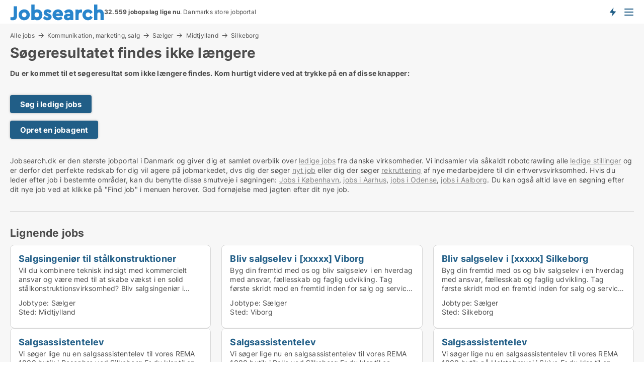

--- FILE ---
content_type: text/html; charset=utf-8
request_url: https://www.jobsearch.dk/saelger/silkeborg/4609630?campid=focuskommunikationsjobs
body_size: 12184
content:
<!doctype html>
<html lang="da" prefix="og:http://ogp.me/ns#">
<head>
    
<meta charset="UTF-8" />

    <title>Søgeresultatet 4609630 findes ikke: sælger i </title>
        <meta name="description" content="Søgeresultatet med ID: 4609630 findes ikke. Tryk på en af disse knapper for at komme videre..." />
        <meta property="fb:app_id" content="342128066407532" />
        <meta property="og:type" content="website" />
        <meta property="og:image:alt" content="/images/noimage/Cache/JobSearch_750.webp" />
        <meta property="og:image:width" content="750" />
        <meta property="og:image:height" content="500" />
        <meta property="og:url" content="https://www.jobsearch.dk/saelger/silkeborg/4609630" />
        <meta property="og:title" content="Søgeresultatet 4609630 findes ikke: sælger i " />
        <meta property="og:description" content="Søgeresultatet med ID: 4609630 findes ikke. Tryk på en af disse knapper for at komme videre..." />
<meta name="robots" content="noarchive"> <meta name="robots" content="noindex,follow" />

<link rel="canonical" href="https://www.jobsearch.dk/saelger/silkeborg/4609630" />

    <meta name="viewport" content="width=device-width, initial-scale=1, maximum-scale=1" />
    <link rel="shortcut icon" href="/images/favicons/favicon-j.svg" type="image/svg+xml" />

    <link rel="stylesheet" type="text/css" href="/css/Fonts.css?v=qdyVyXTPGujr1_Zx6mSCH3rhyJE" />


<link rel="stylesheet" href="/bundles/css/styles.css?v=qKJjXk04v07h5hX_tZ-82ZTYtTQ" />
<link rel="stylesheet" href="/bundles/css/ie.css?v=arvbbbJlr3nYUy4yERXZvdZs-2M" />

    <link rel="stylesheet" type="text/css" href="/css/Print.css?v=bYdEREpUZoZiSfaoFUgZUwvL20s" media="print" />
<script>
    window.dataLayer = window.dataLayer || [];
    function gtag() { dataLayer.push(arguments); }
    gtag('consent', 'default', {
        'ad_user_data': 'denied',
        'ad_personalization': 'denied',
        'ad_storage': 'denied',
        'analytics_storage': 'denied'
    });
    gtag('js', new Date());
    gtag('config', 'G-ZJSMH0ZFNQ');
</script>


</head>
<body class="new-popup-layout">
    
    

<header id="header">
    <section>
<a href="https://www.jobsearch.dk/" class="logo">
                    <img alt="Ledige jobs. Se alle de ledige stillinger og søg job på Jobsearch.dk" title="Ledige jobs. Se alle de ledige stillinger og søg job på Jobsearch.dk" src="/media/5n3g3dpd/jobsearch.svg"  />
                    
                </a>            <div class="post-logo">
                    <ul class="info" id="presentation_info" data-separator="." data-animate="false">
                        <li><span class="show-desktop"><a href="javascript:ModalPopup.Show({ url: '/Custom/EstimatedJobs/Index?totalAds=32.559&estimatedAds=48.838',  css: 'content-popup scrolled', showClose: true });" style="text-decoration:underline;">Estimeret</a> <strong><span>48.838</span></strong> jobs i <a href="/jobsoegemaskiner" style="text-decoration:underline;"><strong><span>32.559</span></strong> jobopslag</a> lige nu på <strong>Danmarks største jobportal</strong></span><span class="show-mobile"><b>32.559 jobopslag lige nu</b>. Danmarks store jobportal</span></li>
                    </ul>


            </div>
            <div class="logo-btns">
                <a id="special_product_button" class="special-product-button" onclick="ShowPreAuthPopup('HeaderSpecialButton', 'Popup_FrequencyUserCreation', '', false, '', '');">Få besked om nye jobs der udbydes!</a>

                <div class="notification-buttons show-mobile">
                    
<a data-action="user-notifications" data-api="UserNotificationPopup" data-type="Default" class="notification-counter" style="display:none;"
   data-text="Nye jobs" data-empty-text="Jobs der passer til din agent">
    <label data-action="label"></label>
    <span class="counter" data-action="counter"></span>
</a>

<a data-action="user-notifications" data-api="DialogueNotification" data-type="Dialogues" class="notification-counter" style="display:none;"
   data-text="Beskeder" data-empty-text="Beskeder">
    <label data-action="label"></label>
    <span class="counter" data-action="counter"></span>
</a>                </div>


                    <a class="show-menu-button" onclick="ToggleMenu();"></a>
            </div>
        <div id="slide_nav" class="mobile-navi"></div>
    </section>
        <nav>
                <div  data-single-line="">
                    <aside>
<span><a class="show-desktop regular with-nested" href="https://www.jobsearch.dk/about">Om Jobsearch.dk </a><ul class="nested-links"><li><a class="regular" href="https://www.jobsearch.dk/kontakt">Kontakt os</a></li><li><a class="regular" href="https://www.jobsearch.dk/her-kommer-jobsene-fra">Her kommer alle jobs fra</a></li><li><a class="regular" href="https://www.jobsearch.dk/betalingsbruger-fordele-som-jobsoeger">Betalingsbruger fordele</a></li><li><a class="regular" href="https://www.jobsearch.dk/find-fejl-og-faa-beloenning">Belønning for fejl</a></li><li><a class="regular" href="https://www.jobsearch.dk/facebook-communities">Facebook communities</a></li><li><a class="regular" href="https://www.jobsearch.dk/jobsearch-linkedin">Linkedin communities</a></li></ul></span><span><a class="bold with-nested" onmouseover="this.prevFontColor=this.style.color;this.style.color='#f5870b'" onmouseout="this.style.color=this.prevFontColor" href="/job">Find job</a><ul class="nested-links two-col"><li><a class="regular" href="https://www.jobsearch.dk/job/laege">Lægejob</a></li><li><a class="regular" href="https://www.jobsearch.dk/job/transport">Chauffør job</a></li><li><a class="regular" href="https://www.jobsearch.dk/job/elev">Elevplads</a></li><li><a class="regular" href="https://www.jobsearch.dk/job/freelance">Freelance jobs</a></li><li><a class="regular" href="https://www.jobsearch.dk/job/kundeservicemedarbejder">Kundeservice job</a></li><li><a class="regular" href="https://www.jobsearch.dk/job/laerer">Lærerjobs</a></li><li><a class="regular" href="https://www.jobsearch.dk/job/kontorassistent">Piccoline job</a></li><li><a class="regular" href="https://www.jobsearch.dk/job/paedagog">Pædagog job</a></li><li><a class="regular" href="https://www.jobsearch.dk/job/paedagogmedhjaelper">Pædagogmedhjælper job</a></li><li><a class="regular" href="https://www.jobsearch.dk/job/receptionist">Receptionist job</a></li><li><a class="regular" href="https://www.jobsearch.dk/job/rengoeringsassistent">Rengørings job</a></li><li><a class="regular" href="https://www.jobsearch.dk/job/undervisning">Skolejobs</a></li><li><a class="regular" href="https://www.jobsearch.dk/job/socialraadgiver">Socialrådgiver job</a></li><li><a class="regular" href="https://www.jobsearch.dk/job/sundhed-og-forskning">Sundhedsjob</a></li><li><a class="regular" href="https://www.jobsearch.dk/job/sygeplejerske">Sygeplejerske job</a></li><li><a class="regular" href="https://www.jobsearch.dk/job/ufaglaert">Ufaglært job</a></li><li><a class="regular" href="https://www.jobsearch.dk/job/ufaglaert">Ufaglærte jobs</a></li><li><a class="regular" href="https://www.jobsearch.dk/job/vikar">Vikar job</a></li><li><a class="regular" href="https://www.jobsearch.dk/job/undervisning">Gymnasiejob</a></li><li><a class="regular" href="https://www.jobsearch.dk/fleksjob">Fleksjob</a></li></ul></span><a class="bold" onmouseover="this.prevFontColor=this.style.color;this.style.color='#f5870b'" onmouseout="this.style.color=this.prevFontColor" href="https://www.jobsearch.dk/rekruttering">Find medarbejder</a><a class="show-desktop regular" onmouseover="this.prevFontColor=this.style.color;this.style.color='#f5870b'" onmouseout="this.style.color=this.prevFontColor" href="https://www.jobsearch.dk/rekrutteringsbureauer">Find rekrutteringsbureau</a><span><a class="regular with-nested" onmouseover="this.prevFontColor=this.style.color;this.style.color='#f5870b'" onmouseout="this.style.color=this.prevFontColor" href="https://www.jobsearch.dk/viden-om">Viden om</a><ul class="nested-links"><li><a class="regular" href="https://www.jobsearch.dk/job-spoergsmaal-svar">Spørgsmål og svar om jobs</a></li><li><a class="regular" href="https://www.jobsearch.dk/blogs">Blog</a></li><li><a class="regular" href="https://www.jobsearch.dk/nyheder">Nyheder</a></li><li><a class="regular" href="https://www.jobsearch.dk/jobleksikon">Jobleksikon</a></li></ul></span><span><a class="show-desktop regular with-nested" onmouseover="this.prevFontColor=this.style.color;this.style.color='#f5870b'" onmouseout="this.style.color=this.prevFontColor" href="https://www.jobsearch.dk/jobstatistik">Data om job-markedet</a><ul class="nested-links"><li><a class="regular" href="https://www.jobsearch.dk/jobstatistik/jobsoegemaskiner">Danske job-søgemaskiner</a></li><li><a class="regular" href="https://www.jobsearch.dk/jobstatistik/jobstatistik">Jobstatistik: Jobannoncer i Danmark</a></li><li><a class="regular" href="https://www.jobsearch.dk/jobstatistik/indhold-i-jobannoncer">Data: Indhold i jobannoncer</a></li><li><a class="regular" href="https://www.jobsearch.dk/jobstatistik/antal-jobannoncer-i-den-offentlige-versus-den-private-sektor">Statistik: Offentlige vs private jobs</a></li><li><a class="regular" href="https://www.jobsearch.dk/jobstatistik/udvikling-i-jobopslag-i-forskellige-brancher">Jobstatistik: Brancher</a></li><li><a class="regular" href="https://www.jobsearch.dk/jobstatistik/nye-jobannoncer-per-uge">Jobstatistik: Ugentlig trend</a></li><li><a class="regular" href="https://www.jobsearch.dk/jobstatistik/udvikling-i-antal-jobannoncer-hos-danske-virksomheder">Jobstatistik: Ledige stillinger hos danske virksomheder</a></li><li><a class="regular" href="https://www.jobsearch.dk/jobstatistik/antal-nye-annoncer-per-jobtype-per-uge">Jobstatistik: Nye annoncer per jobtype (ugentlig)</a></li><li><a class="regular" href="https://www.jobsearch.dk/jobstatistik/antal-nye-annoncer-per-jobtype-per-dag">Jobstatistik: Nye annoncer per jobtype (daglig)</a></li><li><a class="regular" href="https://www.jobsearch.dk/jobstatistik/nye-annoncer-hos-virksomhederne-per-uge">Jobstatistik: Antal nye jobs hos danske virksomheder (ugentlig)</a></li><li><a class="regular" href="https://www.jobsearch.dk/faa-din-egen-jobsektion">Få din egen jobsektion</a></li></ul></span>                        
                    </aside>
                    <aside>
<a class="show-desktop regular" onmouseover="this.prevFontColor=this.style.color;this.style.color='#f5870b'" onmouseout="this.style.color=this.prevFontColor" href="https://www.jobsearch.dk/opretbruger">Opret</a><a class="show-mobile bold" onmouseover="this.prevFontColor=this.style.color;this.style.color='#f5870b'" onmouseout="this.style.color=this.prevFontColor" href="https://www.jobsearch.dk/opretbruger">Sign up</a><a class="button orange regular plus" href="https://www.jobsearch.dk/opret-jobannonce">Opret jobannonce</a>                                <a class="login show-desktop" href="javascript:ShowLoginPopup()">Log ind</a>
                    </aside>
                </div>
        </nav>
    
</header>


    <main id="layout" class=" ad-details">
        <div id="container">
            <div id="mainContent">
                
<div class="breadcrumb head" id="simple_bread_crumb"><a href="/job" onclick="ClearSearch()" oncontextmenu="ClearSearch()">Alle jobs</a><a href="/job/kommunikation-marketing-salg" onclick="ClearSearch()" oncontextmenu="ClearSearch()">Kommunikation, marketing, salg</a><a href="/job/saelger" onclick="ClearSearch()" oncontextmenu="ClearSearch()">Sælger</a><a href="/job/saelger/midtjylland" onclick="ClearSearch()" oncontextmenu="ClearSearch()">Midtjylland</a><a href="/job/saelger/silkeborg" onclick="ClearSearch()" oncontextmenu="ClearSearch()">Silkeborg</a></div><script type="application/ld+json">
    {
      "@context": "https://schema.org",
      "@type": "BreadcrumbList",
      "itemListElement": [{
        "@type": "ListItem",
        "position": 1,
        "name": "Alle jobs",
        "item": "https://www.jobsearch.dk/job"
      },{
        "@type": "ListItem",
        "position": 2,
        "name": "Kommunikation, marketing, salg",
        "item": "https://www.jobsearch.dk/job/kommunikation-marketing-salg"
      },{
        "@type": "ListItem",
        "position": 3,
        "name": "Sælger",
        "item": "https://www.jobsearch.dk/job/saelger"
      },{
        "@type": "ListItem",
        "position": 4,
        "name": "Midtjylland",
        "item": "https://www.jobsearch.dk/job/saelger/midtjylland"
      },{
        "@type": "ListItem",
        "position": 5,
        "name": "Silkeborg",
        "item": "https://www.jobsearch.dk/job/saelger/silkeborg"
      }]
    }
    </script>
                <div class="content page-content" id="page_data">
                    
                    





    <div id="page_control" class="page-control">
        


<div class="content-page">
    <h1 data-page-title="1" data-single-line="False">Søgeresultatet findes ikke længere</h1>
    <div data-page-content="1" class="text-section"><p><strong>Du er kommet til et søgeresultat som ikke længere findes. Kom hurtigt videre ved at trykke på en af disse knapper:<br /><br /></strong></p><p><a class="button " href="/job">Søg i ledige jobs</a></p><p><a class="button " href="javascript:ShowPreAuthPopup(`HeaderSpecialButton`,``,``,false,``,``);">Opret en jobagent</a></p><p><br />Jobsearch.dk er den største jobportal i Danmark og giver dig et samlet overblik over <a style="text-decoration: underline; cursor: pointer; color: #808080;" href="/job">ledige jobs</a> fra danske virksomheder. Vi indsamler via såkaldt robotcrawling alle <a style="text-decoration: underline; cursor: pointer; color: #808080;" href="/job">ledige stillinger</a> og er derfor det perfekte redskab for dig vil agere på jobmarkedet, dvs dig der søger <a style="text-decoration: underline; cursor: pointer; color: #808080;" href="/job">nyt job</a> eller dig der søger <a style="text-decoration: underline; cursor: pointer; color: #808080;" href="/rekruttering">rekruttering</a> af nye medarbejdere til din erhvervsvirksomhed. Hvis du leder efter job i bestemte områder, kan du benytte disse smutveje i søgningen: <a style="text-decoration: underline; color: #808080; cursor: pointer;" href="/job/omrade/koebenhavn">Jobs i København</a>, <a style="text-decoration: underline; color: #808080; cursor: pointer;" href="/job/omrade/aarhus">jobs i Aarhus</a>, <a style="text-decoration: underline; color: #808080; cursor: pointer;" href="/job/omrade/odense">jobs i Odense</a>, <a style="text-decoration: underline; color: #808080; cursor: pointer;" href="/job/omrade/aalborg">jobs i Aalborg</a>. Du kan også altid lave en søgning efter dit nye job ved at klikke på "Find job" i menuen herover. God fornøjelse med jagten efter dit nye job.</p></div>
</div>




<style type="text/css">
    .image-watermark.--missing > span {
    font-weight: bold !important;
color:rgba(208, 230, 247,1) !important;
}
@media only screen and (max-width: 999px) {
    .image-watermark.--missing > span {
        font-weight: bold !important;
color:rgba(208, 230, 247,1) !important;
    }
}
    .image-watermark.--street > span {
    font-weight: bold !important;
color:rgba(208, 230, 247,1) !important;
}
@media only screen and (max-width: 999px) {
    .image-watermark.--street > span {
        font-weight: bold !important;
color:rgba(208, 230, 247,1) !important;
    }
}
</style>


    <script>
        var AdsList_CustomRoutes = {
        listMode: 'RelatedAds',
        tableHeader: '',
        isMapRendered: false,
        isMapShown: false,
        pageIndex: null
        }
    </script>
        <div id="ads_list" class="ads-list-wrapper regular-list grid">





            
            
            <div id="scroll_target"></div>
<h2 class="list-title">Lignende jobs</h2>                <ul class="table-ads col-4">

                        <li class="">
                            <div  onclick="Redirect('/saelger/midtjylland/5372622', false)">
                                    <h4 class="line-clamp line-2">
                                        <a href="/saelger/midtjylland/5372622" target="_self" title="Salgsingeniør til stålkonstruktioner">Salgsingeniør til stålkonstruktioner</a>
                                    </h4>





<div class="wrap">




                                    <div class="text-data" >
                                            <a href="/saelger/midtjylland/5372622" data-no-propagation target="_self" title=""></a>
                                                <div class="line-clamp line-3">
                                                    Vil du kombinere teknisk indsigt med kommercielt ansvar og være med til at skabe vækst i en solid stålkonstruk­tionsvirksomhed? Bliv salgsingeniør i [xxxxx]Salgsingeniør til etable..
                                                </div>
                                    </div>


                                        <div class="bottom"> 
                                            <div class="list-facts">
                                                <ul>
                                                    <li>
                                                        <label>Jobtype:</label>
        <span>Sælger</span>
                                                    </li>
                                                        <li>
                                                            <label>Sted:</label>
        <span>Midtjylland</span>
                                                        </li>
                                                </ul>
                                            </div>

                                                    <a class="button medium full-width show-desktop" data-buy-ad-button="5372622" onclick="ProcessAdRequest(5372622)" data-no-propagation>Få mere info</a>
                                        </div>
</div>                            </div>
                        </li>                    
                        <li class="">
                            <div  onclick="Redirect('/saelger/viborg/5370121', false)">
                                    <h4 class="line-clamp line-2">
                                        <a href="/saelger/viborg/5370121" target="_self" title="Bliv salgselev i [xxxxx] Viborg">Bliv salgselev i [xxxxx] Viborg</a>
                                    </h4>





<div class="wrap">




                                    <div class="text-data" >
                                            <a href="/saelger/viborg/5370121" data-no-propagation target="_self" title=""></a>
                                                <div class="line-clamp line-3">
                                                    Byg din fremtid med os og bliv salgselev i en hverdag med ansvar, fællesskab og faglig udvikling. Tag første skridt mod en fremtid inden for salg og service i detail med en praksisnær uddannels..
                                                </div>
                                    </div>


                                        <div class="bottom"> 
                                            <div class="list-facts">
                                                <ul>
                                                    <li>
                                                        <label>Jobtype:</label>
        <span>Sælger</span>
                                                    </li>
                                                        <li>
                                                            <label>Sted:</label>
        <span>Viborg</span>
                                                        </li>
                                                </ul>
                                            </div>

                                                    <a class="button medium full-width show-desktop" data-buy-ad-button="5370121" onclick="ProcessAdRequest(5370121)" data-no-propagation>Få mere info</a>
                                        </div>
</div>                            </div>
                        </li>                    
                        <li class="">
                            <div  onclick="Redirect('/saelger/silkeborg/5370122', false)">
                                    <h4 class="line-clamp line-2">
                                        <a href="/saelger/silkeborg/5370122" target="_self" title="Bliv salgselev i [xxxxx] Silkeborg">Bliv salgselev i [xxxxx] Silkeborg</a>
                                    </h4>





<div class="wrap">




                                    <div class="text-data" >
                                            <a href="/saelger/silkeborg/5370122" data-no-propagation target="_self" title=""></a>
                                                <div class="line-clamp line-3">
                                                    Byg din fremtid med os og bliv salgselev i en hverdag med ansvar, fællesskab og faglig udvikling. Tag første skridt mod en fremtid inden for salg og service i detail med en praksisnær uddannels..
                                                </div>
                                    </div>


                                        <div class="bottom"> 
                                            <div class="list-facts">
                                                <ul>
                                                    <li>
                                                        <label>Jobtype:</label>
        <span>Sælger</span>
                                                    </li>
                                                        <li>
                                                            <label>Sted:</label>
        <span>Silkeborg</span>
                                                        </li>
                                                </ul>
                                            </div>

                                                    <a class="button medium full-width show-desktop" data-buy-ad-button="5370122" onclick="ProcessAdRequest(5370122)" data-no-propagation>Få mere info</a>
                                        </div>
</div>                            </div>
                        </li>                    
                        <li class="">
                            <div  onclick="Redirect('/saelger/silkeborg/5370181', false)">
                                    <h4 class="line-clamp line-2">
                                        <a href="/saelger/silkeborg/5370181" target="_self" title="Salgsassistentelev">Salgsassistentelev</a>
                                    </h4>





<div class="wrap">




                                    <div class="text-data" >
                                            <a href="/saelger/silkeborg/5370181" data-no-propagation target="_self" title=""></a>
                                                <div class="line-clamp line-3">
                                                    Vi søger lige nu en salgsassistentelev til vores REMA 1000 butik i Resenbro ved Silkeborg Er du klar til en elevuddannelse, der gør dig fagligt stærk og styrker dine sociale og faglige kompetence..
                                                </div>
                                    </div>


                                        <div class="bottom"> 
                                            <div class="list-facts">
                                                <ul>
                                                    <li>
                                                        <label>Jobtype:</label>
        <span>Sælger</span>
                                                    </li>
                                                        <li>
                                                            <label>Sted:</label>
        <span>Silkeborg</span>
                                                        </li>
                                                </ul>
                                            </div>

                                                    <a class="button medium full-width show-desktop" data-buy-ad-button="5370181" onclick="ProcessAdRequest(5370181)" data-no-propagation>Få mere info</a>
                                        </div>
</div>                            </div>
                        </li>                    
                        <li class="">
                            <div  onclick="Redirect('/saelger/silkeborg/5370182', false)">
                                    <h4 class="line-clamp line-2">
                                        <a href="/saelger/silkeborg/5370182" target="_self" title="Salgsassistentelev">Salgsassistentelev</a>
                                    </h4>





<div class="wrap">




                                    <div class="text-data" >
                                            <a href="/saelger/silkeborg/5370182" data-no-propagation target="_self" title=""></a>
                                                <div class="line-clamp line-3">
                                                    Vi søger lige nu en salgsassistentelev til vores REMA 1000 butik i Balle ved Silkeborg Er du klar til en elevuddannelse, der gør dig fagligt stærk og styrker dine sociale og faglige kompetencer? .
                                                </div>
                                    </div>


                                        <div class="bottom"> 
                                            <div class="list-facts">
                                                <ul>
                                                    <li>
                                                        <label>Jobtype:</label>
        <span>Sælger</span>
                                                    </li>
                                                        <li>
                                                            <label>Sted:</label>
        <span>Silkeborg</span>
                                                        </li>
                                                </ul>
                                            </div>

                                                    <a class="button medium full-width show-desktop" data-buy-ad-button="5370182" onclick="ProcessAdRequest(5370182)" data-no-propagation>Få mere info</a>
                                        </div>
</div>                            </div>
                        </li>                    
                        <li class="">
                            <div  onclick="Redirect('/saelger/skive/5370188', false)">
                                    <h4 class="line-clamp line-2">
                                        <a href="/saelger/skive/5370188" target="_self" title="Salgsassistentelev">Salgsassistentelev</a>
                                    </h4>





<div class="wrap">




                                    <div class="text-data" >
                                            <a href="/saelger/skive/5370188" data-no-propagation target="_self" title=""></a>
                                                <div class="line-clamp line-3">
                                                    Vi søger lige nu en salgsassistentelev til vores REMA 1000 butik på Holstebrovej i Skive Er du klar til en elevuddannelse, der gør dig fagligt stærk og styrker dine sociale og faglige kompetencer..
                                                </div>
                                    </div>


                                        <div class="bottom"> 
                                            <div class="list-facts">
                                                <ul>
                                                    <li>
                                                        <label>Jobtype:</label>
        <span>Sælger</span>
                                                    </li>
                                                        <li>
                                                            <label>Sted:</label>
        <span>Skive</span>
                                                        </li>
                                                </ul>
                                            </div>

                                                    <a class="button medium full-width show-desktop" data-buy-ad-button="5370188" onclick="ProcessAdRequest(5370188)" data-no-propagation>Få mere info</a>
                                        </div>
</div>                            </div>
                        </li>                    
                        <li class="">
                            <div  onclick="Redirect('/saelger/silkeborg/5370180', false)">
                                    <h4 class="line-clamp line-2">
                                        <a href="/saelger/silkeborg/5370180" target="_self" title="Salgsassistentelev">Salgsassistentelev</a>
                                    </h4>





<div class="wrap">




                                    <div class="text-data" >
                                            <a href="/saelger/silkeborg/5370180" data-no-propagation target="_self" title=""></a>
                                                <div class="line-clamp line-3">
                                                    Vi søger lige nu en salgsassistentelev til vores REMA 1000 butik i Them Er du klar til en elevuddannelse, der gør dig fagligt stærk og styrker dine sociale og faglige kompetencer? Er du frisk på .
                                                </div>
                                    </div>


                                        <div class="bottom"> 
                                            <div class="list-facts">
                                                <ul>
                                                    <li>
                                                        <label>Jobtype:</label>
        <span>Sælger</span>
                                                    </li>
                                                        <li>
                                                            <label>Sted:</label>
        <span>Silkeborg</span>
                                                        </li>
                                                </ul>
                                            </div>

                                                    <a class="button medium full-width show-desktop" data-buy-ad-button="5370180" onclick="ProcessAdRequest(5370180)" data-no-propagation>Få mere info</a>
                                        </div>
</div>                            </div>
                        </li>                    
                        <li class="">
                            <div  onclick="Redirect('/saelger/midtjylland/5348409', false)">
                                    <h4 class="line-clamp line-2">
                                        <a href="/saelger/midtjylland/5348409" target="_self" title="Sælger i Midtjylland">Sælger i Midtjylland</a>
                                    </h4>





<div class="wrap">




                                    <div class="text-data" >
                                            <a href="/saelger/midtjylland/5348409" data-no-propagation target="_self" title=""></a>
                                                <div class="line-clamp line-3">
                                                    Brænder du for at hjælpe virksomheder med at skabe reel forretningsværdi gennem intelligente digitale løsninger? Har du evnen til at forstå kundens forretning, identificere behov og omsætte dem til..
                                                </div>
                                    </div>


                                        <div class="bottom"> 
                                            <div class="list-facts">
                                                <ul>
                                                    <li>
                                                        <label>Jobtype:</label>
        <span>Sælger</span>
                                                    </li>
                                                        <li>
                                                            <label>Sted:</label>
        <span>Midtjylland</span>
                                                        </li>
                                                </ul>
                                            </div>

                                                    <a class="button medium full-width show-desktop" data-buy-ad-button="5348409" onclick="ProcessAdRequest(5348409)" data-no-propagation>Få mere info</a>
                                        </div>
</div>                            </div>
                        </li>                    
                        <li class="">
                            <div  onclick="Redirect('/saelger/midtjylland/5299929', false)">
                                    <h4 class="line-clamp line-2">
                                        <a href="/saelger/midtjylland/5299929" target="_self" title="Senior Sales Manager, Foodservice Export">Senior Sales Manager, Foodservice Export</a>
                                    </h4>





<div class="wrap">




                                    <div class="text-data" >
                                            <a href="/saelger/midtjylland/5299929" data-no-propagation target="_self" title=""></a>
                                                <div class="line-clamp line-3">
                                                    [xxxxx]is recruiting on behalf of Atria Group for an experienced and commercially driven Senior Sales Manager, Export. This is a unique opportunity to join Atria’s newly established Group..
                                                </div>
                                    </div>


                                        <div class="bottom"> 
                                            <div class="list-facts">
                                                <ul>
                                                    <li>
                                                        <label>Jobtype:</label>
        <span>Sælger</span>
                                                    </li>
                                                        <li>
                                                            <label>Sted:</label>
        <span>Midtjylland</span>
                                                        </li>
                                                </ul>
                                            </div>

                                                    <a class="button medium full-width show-desktop" data-buy-ad-button="5299929" onclick="ProcessAdRequest(5299929)" data-no-propagation>Få mere info</a>
                                        </div>
</div>                            </div>
                        </li>                    
                        <li class="">
                            <div  onclick="Redirect('/saelger/herning/5338673', false)">
                                    <h4 class="line-clamp line-2">
                                        <a href="/saelger/herning/5338673" target="_self" title="Regional Account Manager til Midt- og Vestjylland">Regional Account Manager til Midt- og Vestjylland</a>
                                    </h4>





<div class="wrap">




                                    <div class="text-data" >
                                            <a href="/saelger/herning/5338673" data-no-propagation target="_self" title=""></a>
                                                <div class="line-clamp line-3">
                                                    Vil du præge dit eget job, have stor frihed og samtidig få solid opbakning fra dygtige back-office specialister?Er opsøgende salg en naturlig del af dit DNA, og har du lyst til at bruge din erfar..
                                                </div>
                                    </div>


                                        <div class="bottom"> 
                                            <div class="list-facts">
                                                <ul>
                                                    <li>
                                                        <label>Jobtype:</label>
        <span>Sælger</span>
                                                    </li>
                                                        <li>
                                                            <label>Sted:</label>
        <span>Herning</span>
                                                        </li>
                                                </ul>
                                            </div>

                                                    <a class="button medium full-width show-desktop" data-buy-ad-button="5338673" onclick="ProcessAdRequest(5338673)" data-no-propagation>Få mere info</a>
                                        </div>
</div>                            </div>
                        </li>                    
                        <li class="">
                            <div  onclick="Redirect('/saelger/midtjylland/5086943', false)">
                                    <h4 class="line-clamp line-2">
                                        <a href="/saelger/midtjylland/5086943" target="_self" title="Produkt- & salgsansvarlig for Ammann-[xxxxx]">Produkt- & salgsansvarlig for Ammann-[xxxxx]</a>
                                    </h4>





<div class="wrap">




                                    <div class="text-data" >
                                            <a href="/saelger/midtjylland/5086943" data-no-propagation target="_self" title=""></a>
                                                <div class="line-clamp line-3">
                                                    Erfaren forhandler af entreprenør[xxxxx][xxxxx] A/S er en familieejet virksomhed, der importerer og forhandler Yanmar entreprenør[xxxxx] og Ammann asfalt- og komprimeringsmateriel.So..
                                                </div>
                                    </div>


                                        <div class="bottom"> 
                                            <div class="list-facts">
                                                <ul>
                                                    <li>
                                                        <label>Jobtype:</label>
        <span>Sælger</span>
                                                    </li>
                                                        <li>
                                                            <label>Sted:</label>
        <span>Midtjylland</span>
                                                        </li>
                                                </ul>
                                            </div>

                                                    <a class="button medium full-width show-desktop" data-buy-ad-button="5086943" onclick="ProcessAdRequest(5086943)" data-no-propagation>Få mere info</a>
                                        </div>
</div>                            </div>
                        </li>                    
                        <li class="">
                            <div  onclick="Redirect('/saelger/midtjylland/5330010', false)">
                                    <h4 class="line-clamp line-2">
                                        <a href="/saelger/midtjylland/5330010" target="_self" title="Sales Consultant / Mødebooker til [xxxxx]">Sales Consultant / Mødebooker til [xxxxx]</a>
                                    </h4>





<div class="wrap">




                                    <div class="text-data" >
                                            <a href="/saelger/midtjylland/5330010" data-no-propagation target="_self" title=""></a>
                                                <div class="line-clamp line-3">
                                                    Du kender gamet.Du ved, at mødebooking ikke handler om scripts – men om dig bag telefonen. Om din evne til at skabe relationer, læse behov og ramme timingen rigtigt. Når andre ser kold canvas, .
                                                </div>
                                    </div>


                                        <div class="bottom"> 
                                            <div class="list-facts">
                                                <ul>
                                                    <li>
                                                        <label>Jobtype:</label>
        <span>Sælger</span>
                                                    </li>
                                                        <li>
                                                            <label>Sted:</label>
        <span>Midtjylland</span>
                                                        </li>
                                                </ul>
                                            </div>

                                                    <a class="button medium full-width show-desktop" data-buy-ad-button="5330010" onclick="ProcessAdRequest(5330010)" data-no-propagation>Få mere info</a>
                                        </div>
</div>                            </div>
                        </li>                    
                        <li class="">
                            <div  onclick="Redirect('/saelger/herning/5329402', false)">
                                    <h4 class="line-clamp line-2">
                                        <a href="/saelger/herning/5329402" target="_self" title="Account Manager til salg og kunderelationer hos [x...">Account Manager til salg og kunderelationer hos [x...</a>
                                    </h4>





<div class="wrap">




                                    <div class="text-data" >
                                            <a href="/saelger/herning/5329402" data-no-propagation target="_self" title=""></a>
                                                <div class="line-clamp line-3">
                                                    Vi mangler en kollega, som vil indgå i vores helt særlige fællesskab fyldt af god energi.Som Account Manager hos [xxxxx] får du ansvar for dine egne kunder og arbejder tæt sammen med teamet om..
                                                </div>
                                    </div>


                                        <div class="bottom"> 
                                            <div class="list-facts">
                                                <ul>
                                                    <li>
                                                        <label>Jobtype:</label>
        <span>Sælger</span>
                                                    </li>
                                                        <li>
                                                            <label>Sted:</label>
        <span>Herning</span>
                                                        </li>
                                                </ul>
                                            </div>

                                                    <a class="button medium full-width show-desktop" data-buy-ad-button="5329402" onclick="ProcessAdRequest(5329402)" data-no-propagation>Få mere info</a>
                                        </div>
</div>                            </div>
                        </li>                    
                        <li class="">
                            <div  onclick="Redirect('/saelger/viborg/5315433', false)">
                                    <h4 class="line-clamp line-2">
                                        <a href="/saelger/viborg/5315433" target="_self" title="Account Executive til EcoMobility">Account Executive til EcoMobility</a>
                                    </h4>





<div class="wrap">




                                    <div class="text-data" >
                                            <a href="/saelger/viborg/5315433" data-no-propagation target="_self" title=""></a>
                                                <div class="line-clamp line-3">
                                                    Driving for a greener tomorrow – Inclusive, Insightful, Impactful Er du klar til at skabe vækst og drive nye kunderelationer i en virksomhed, der arbejder for en grønnere fremtid? Motiveres du .
                                                </div>
                                    </div>


                                        <div class="bottom"> 
                                            <div class="list-facts">
                                                <ul>
                                                    <li>
                                                        <label>Jobtype:</label>
        <span>Sælger</span>
                                                    </li>
                                                        <li>
                                                            <label>Sted:</label>
        <span>Viborg</span>
                                                        </li>
                                                </ul>
                                            </div>

                                                    <a class="button medium full-width show-desktop" data-buy-ad-button="5315433" onclick="ProcessAdRequest(5315433)" data-no-propagation>Få mere info</a>
                                        </div>
</div>                            </div>
                        </li>                    
                        <li class="">
                            <div  onclick="Redirect('/saelger/midtjylland/5313797', false)">
                                    <h4 class="line-clamp line-2">
                                        <a href="/saelger/midtjylland/5313797" target="_self" title="Intern Teknisk Sælger til Entrade i Galten">Intern Teknisk Sælger til Entrade i Galten</a>
                                    </h4>





<div class="wrap">




                                    <div class="text-data" >
                                            <a href="/saelger/midtjylland/5313797" data-no-propagation target="_self" title=""></a>
                                                <div class="line-clamp line-3">
                                                    På vegne af Entrade søger vi en intern teknisk sælger, der kan styrke salget til eksisterende kunder og hjælpe med at udnytte markedets fulde potentiale. I rollen bliver du en central medarbejder i..
                                                </div>
                                    </div>


                                        <div class="bottom"> 
                                            <div class="list-facts">
                                                <ul>
                                                    <li>
                                                        <label>Jobtype:</label>
        <span>Sælger</span>
                                                    </li>
                                                        <li>
                                                            <label>Sted:</label>
        <span>Midtjylland</span>
                                                        </li>
                                                </ul>
                                            </div>

                                                    <a class="button medium full-width show-desktop" data-buy-ad-button="5313797" onclick="ProcessAdRequest(5313797)" data-no-propagation>Få mere info</a>
                                        </div>
</div>                            </div>
                        </li>                    
                        <li class="">
                            <div  onclick="Redirect('/saelger/ikast/5285780', false)">
                                    <h4 class="line-clamp line-2">
                                        <a href="/saelger/ikast/5285780" target="_self" title="Sales representative, Contract & Hospitality til a...">Sales representative, Contract & Hospitality til a...</a>
                                    </h4>





<div class="wrap">




                                    <div class="text-data" >
                                            <a href="/saelger/ikast/5285780" data-no-propagation target="_self" title=""></a>
                                                <div class="line-clamp line-3">
                                                    Hos Society of Lifestyle, med de kendte mærker Meraki, House Doctor og Nicolas Vahe’, har de en passioneret og ambitiøs tilgang til alt, hvad de gør, hvorfor de ønsker at udvikle og indfri det stor..
                                                </div>
                                    </div>


                                        <div class="bottom"> 
                                            <div class="list-facts">
                                                <ul>
                                                    <li>
                                                        <label>Jobtype:</label>
        <span>Sælger</span>
                                                    </li>
                                                        <li>
                                                            <label>Sted:</label>
        <span>Ikast</span>
                                                        </li>
                                                </ul>
                                            </div>

                                                    <a class="button medium full-width show-desktop" data-buy-ad-button="5285780" onclick="ProcessAdRequest(5285780)" data-no-propagation>Få mere info</a>
                                        </div>
</div>                            </div>
                        </li>                    
                        <li class="">
                            <div  onclick="Redirect('/saelger/viborg/5184620', false)">
                                    <h4 class="line-clamp line-2">
                                        <a href="/saelger/viborg/5184620" target="_self" title="Juniorsælger: ejendomsmæglertrainee til [xxxxx] Vi...">Juniorsælger: ejendomsmæglertrainee til [xxxxx] Vi...</a>
                                    </h4>





<div class="wrap">




                                    <div class="text-data" >
                                            <a href="/saelger/viborg/5184620" data-no-propagation target="_self" title=""></a>
                                                <div class="line-clamp line-3">
                                                    [xxxxx] Viborg Til vores boligbutik i Viborg søger vi en energisk og frisk juniorsælger, trainee, der har lyst til at være med til at videreudvikle vores ejendomsmæglerforretning fra vores flotte .
                                                </div>
                                    </div>


                                        <div class="bottom"> 
                                            <div class="list-facts">
                                                <ul>
                                                    <li>
                                                        <label>Jobtype:</label>
        <span>Sælger</span>
                                                    </li>
                                                        <li>
                                                            <label>Sted:</label>
        <span>Viborg</span>
                                                        </li>
                                                </ul>
                                            </div>

                                                    <a class="button medium full-width show-desktop" data-buy-ad-button="5184620" onclick="ProcessAdRequest(5184620)" data-no-propagation>Få mere info</a>
                                        </div>
</div>                            </div>
                        </li>                    
                        <li class="">
                            <div  onclick="Redirect('/saelger/midtjylland/5172445', false)">
                                    <h4 class="line-clamp line-2">
                                        <a href="/saelger/midtjylland/5172445" target="_self" title="Technical Sales Engineer til dansk sensorproducent">Technical Sales Engineer til dansk sensorproducent</a>
                                    </h4>





<div class="wrap">




                                    <div class="text-data" >
                                            <a href="/saelger/midtjylland/5172445" data-no-propagation target="_self" title=""></a>
                                                <div class="line-clamp line-3">
                                                    Når innovation og erfaring går hånd i hånd[xxxxx] er en dansk virksomhed, som er specialiseret i udvikling og produktion af sensorer til køle- og varmepumpesystemer. Virksomheden hjælper ku..
                                                </div>
                                    </div>


                                        <div class="bottom"> 
                                            <div class="list-facts">
                                                <ul>
                                                    <li>
                                                        <label>Jobtype:</label>
        <span>Sælger</span>
                                                    </li>
                                                        <li>
                                                            <label>Sted:</label>
        <span>Midtjylland</span>
                                                        </li>
                                                </ul>
                                            </div>

                                                    <a class="button medium full-width show-desktop" data-buy-ad-button="5172445" onclick="ProcessAdRequest(5172445)" data-no-propagation>Få mere info</a>
                                        </div>
</div>                            </div>
                        </li>                    
                        <li class="">
                            <div  onclick="Redirect('/saelger/silkeborg/4931854', false)">
                                    <h4 class="line-clamp line-2">
                                        <a href="/saelger/silkeborg/4931854" target="_self" title="Sales Consultant til Secher Security">Sales Consultant til Secher Security</a>
                                    </h4>





<div class="wrap">




                                    <div class="text-data" >
                                            <a href="/saelger/silkeborg/4931854" data-no-propagation target="_self" title=""></a>
                                                <div class="line-clamp line-3">
                                                    [xxxxx] søger på vegne af Secher Security en dedikeret kollega, der har lyst til at styrke salget og arbejde med den nyeste teknologi inden for automatisering og simplificering af global cyber..
                                                </div>
                                    </div>


                                        <div class="bottom"> 
                                            <div class="list-facts">
                                                <ul>
                                                    <li>
                                                        <label>Jobtype:</label>
        <span>Sælger</span>
                                                    </li>
                                                        <li>
                                                            <label>Sted:</label>
        <span>Silkeborg</span>
                                                        </li>
                                                </ul>
                                            </div>

                                                    <a class="button medium full-width show-desktop" data-buy-ad-button="4931854" onclick="ProcessAdRequest(4931854)" data-no-propagation>Få mere info</a>
                                        </div>
</div>                            </div>
                        </li>                    
                        <li class="">
                            <div  onclick="Redirect('/saelger/viborg/5376626', false)">
                                    <h4 class="line-clamp line-2">
                                        <a href="/saelger/viborg/5376626" target="_self" title="Sælger søges til NY Skoringen butikRanders Storcen...">Sælger søges til NY Skoringen butikRanders Storcen...</a>
                                    </h4>





<div class="wrap">




                                    <div class="text-data" >
                                            <a href="/saelger/viborg/5376626" data-no-propagation target="_self" title=""></a>
                                                <div class="line-clamp line-3">
                                                    “Vi leder ikke bare efter medarbejdere – men efter kolleger, der vil være med til at skabe en butik, man har lyst til at arbejde i”Skoringen åbner en helt ny og topmoderne butik i Randers Storc..
                                                </div>
                                    </div>


                                        <div class="bottom"> 
                                            <div class="list-facts">
                                                <ul>
                                                    <li>
                                                        <label>Jobtype:</label>
        <span>Sælger</span>
                                                    </li>
                                                        <li>
                                                            <label>Sted:</label>
        <span>Viborg</span>
                                                        </li>
                                                </ul>
                                            </div>

                                                    <a class="button medium full-width show-desktop" data-buy-ad-button="5376626" onclick="ProcessAdRequest(5376626)" data-no-propagation>Få mere info</a>
                                        </div>
</div>                            </div>
                        </li>                    
                        <li class="">
                            <div  onclick="Redirect('/saelger/viborg/5374533', false)">
                                    <h4 class="line-clamp line-2">
                                        <a href="/saelger/viborg/5374533" target="_self" title="Sælger (elev) i Viborg">Sælger (elev) i Viborg</a>
                                    </h4>





<div class="wrap">




                                    <div class="text-data" >
                                            <a href="/saelger/viborg/5374533" data-no-propagation target="_self" title=""></a>
                                                <div class="line-clamp line-3">
                                                    Sælger søges til organisation/virksomhed i 8800 Viborg
                                                </div>
                                    </div>


                                        <div class="bottom"> 
                                            <div class="list-facts">
                                                <ul>
                                                    <li>
                                                        <label>Jobtype:</label>
        <span>Sælger</span>
                                                    </li>
                                                        <li>
                                                            <label>Sted:</label>
        <span>Viborg</span>
                                                        </li>
                                                </ul>
                                            </div>

                                                    <a class="button medium full-width show-desktop" data-buy-ad-button="5374533" onclick="ProcessAdRequest(5374533)" data-no-propagation>Få mere info</a>
                                        </div>
</div>                            </div>
                        </li>                    
                        <li class="">
                            <div  onclick="Redirect('/saelger/herning/5373631', false)">
                                    <h4 class="line-clamp line-2">
                                        <a href="/saelger/herning/5373631" target="_self" title="Nu søger EUROPART en Ekstern Sælger til Herning og...">Nu søger EUROPART en Ekstern Sælger til Herning og...</a>
                                    </h4>





<div class="wrap">




                                    <div class="text-data" >
                                            <a href="/saelger/herning/5373631" data-no-propagation target="_self" title=""></a>
                                                <div class="line-clamp line-3">
                                                    EUROPART stræber altid efter at have de bedste medarbejdere, og nu har du chancen for at blive en del af vores team! Vi tror på, at samarbejde er nøglen til succes, og vi arbejder løbende på at sty..
                                                </div>
                                    </div>


                                        <div class="bottom"> 
                                            <div class="list-facts">
                                                <ul>
                                                    <li>
                                                        <label>Jobtype:</label>
        <span>Sælger</span>
                                                    </li>
                                                        <li>
                                                            <label>Sted:</label>
        <span>Herning</span>
                                                        </li>
                                                </ul>
                                            </div>

                                                    <a class="button medium full-width show-desktop" data-buy-ad-button="5373631" onclick="ProcessAdRequest(5373631)" data-no-propagation>Få mere info</a>
                                        </div>
</div>                            </div>
                        </li>                    
                        <li class="">
                            <div  onclick="Redirect('/saelger/them/5370251', false)">
                                    <h4 class="line-clamp line-2">
                                        <a href="/saelger/them/5370251" target="_self" title="Salgsassistentelev">Salgsassistentelev</a>
                                    </h4>





<div class="wrap">




                                    <div class="text-data" >
                                            <a href="/saelger/them/5370251" data-no-propagation target="_self" title=""></a>
                                                <div class="line-clamp line-3">
                                                    Vi søger lige nu en salgsassistentelev til vores REMA 1000 butik i ThemEr du klar til en elevuddannelse, der gør dig fagligt stærk og styrker dine sociale og faglige kompetencer? Er du frisk p..
                                                </div>
                                    </div>


                                        <div class="bottom"> 
                                            <div class="list-facts">
                                                <ul>
                                                    <li>
                                                        <label>Jobtype:</label>
        <span>Sælger</span>
                                                    </li>
                                                        <li>
                                                            <label>Sted:</label>
        <span>Them</span>
                                                        </li>
                                                </ul>
                                            </div>

                                                    <a class="button medium full-width show-desktop" data-buy-ad-button="5370251" onclick="ProcessAdRequest(5370251)" data-no-propagation>Få mere info</a>
                                        </div>
</div>                            </div>
                        </li>                    
                        <li class="">
                            <div  onclick="Redirect('/saelger/silkeborg/5370253', false)">
                                    <h4 class="line-clamp line-2">
                                        <a href="/saelger/silkeborg/5370253" target="_self" title="Salgsassistentelev">Salgsassistentelev</a>
                                    </h4>





<div class="wrap">




                                    <div class="text-data" >
                                            <a href="/saelger/silkeborg/5370253" data-no-propagation target="_self" title=""></a>
                                                <div class="line-clamp line-3">
                                                    Vi søger lige nu en salgsassistentelev til vores REMA 1000 butik i Balle ved SilkeborgEr du klar til en elevuddannelse, der gør dig fagligt stærk og styrker dine sociale og faglige kompetencer..
                                                </div>
                                    </div>


                                        <div class="bottom"> 
                                            <div class="list-facts">
                                                <ul>
                                                    <li>
                                                        <label>Jobtype:</label>
        <span>Sælger</span>
                                                    </li>
                                                        <li>
                                                            <label>Sted:</label>
        <span>Silkeborg</span>
                                                        </li>
                                                </ul>
                                            </div>

                                                    <a class="button medium full-width show-desktop" data-buy-ad-button="5370253" onclick="ProcessAdRequest(5370253)" data-no-propagation>Få mere info</a>
                                        </div>
</div>                            </div>
                        </li>                    
                </ul>
            <div class="paging-space">
            </div>


            
            
            
        </div>


    </div>

                            <div id="faqItem" data-page-faq-content="1" class="bottom-faq collapsible-blocks  hidden">
                                
                            </div>
                        <div data-extra-custom-page-content="1">
                            
                        </div>


<div class="seo-links-content" data-extra-bottom-content="1"><h2>Populære søgninger</h2>
                <div>
                    <a href="/job/saelger" 
                         
                        
                        
                        >Alle jobs som Sælger</a>
                </div>
                <div>
                    <a href="/job/silkeborg" 
                         
                        
                        
                        >Alle jobs i Silkeborg</a>
                </div>

                <div>
                    <a href="/stillingsbetegnelser/saelger/account-assistant" 
                         title="Job som account assistant" 
                        
                        
                        >Job som account assistant</a>
                </div>
                <div>
                    <a href="/stillingsbetegnelser/saelger/account-director" 
                         title="Job som account director" 
                        
                        
                        >Job som account director</a>
                </div>
                <div>
                    <a href="/stillingsbetegnelser/saelger/account-executive" 
                         title="Job som account executive" 
                        
                        
                        >Job som account executive</a>
                </div>
                <div>
                    <a href="/stillingsbetegnelser/saelger/account-manager" 
                         title="Job som account manager" 
                        
                        
                        >Job som account manager</a>
                </div>
                <div>
                    <a href="/stillingsbetegnelser/saelger/area-sales-manager" 
                         title="Job som area sales manager" 
                        
                        
                        >Job som area sales manager</a>
                </div>
                <div>
                    <a href="/stillingsbetegnelser/saelger/b2b-salg" 
                         title="Job som b2b salg" 
                        
                        
                        >Job som b2b salg</a>
                </div>
                <div>
                    <a href="/stillingsbetegnelser/saelger/btb-saelger" 
                         title="Job som btb-sælger" 
                        
                        
                        >Job som btb-sælger</a>
                </div>
                <div>
                    <a href="/stillingsbetegnelser/saelger/business-relationship-manager" 
                         title="Job som business relationship manager" 
                        
                        
                        >Job som business relationship manager</a>
                </div>
                <div>
                    <a href="/stillingsbetegnelser/saelger/callcenter-medarbejdere" 
                         title="Job som callcenter medarbejdere" 
                        
                        
                        >Job som callcenter medarbejdere</a>
                </div>
                <div>
                    <a href="/stillingsbetegnelser/saelger/digital-sales" 
                         title="Job som digital sales" 
                        
                        
                        >Job som digital sales</a>
                </div>
                <div>
                    <a href="/stillingsbetegnelser/saelger/ekstern-saelger" 
                         title="Job som ekstern sælger" 
                        
                        
                        >Job som ekstern sælger</a>
                </div>
                <div>
                    <a href="/stillingsbetegnelser/saelger/erfaren-salgsprofil" 
                         title="Job som erfaren salgsprofil" 
                        
                        
                        >Job som erfaren salgsprofil</a>
                </div>
                <div>
                    <a href="/stillingsbetegnelser/saelger/intern-salg" 
                         title="Job som intern salg" 
                        
                        
                        >Job som intern salg</a>
                </div>
                <div>
                    <a href="/stillingsbetegnelser/saelger/intern-saelger" 
                         title="Job som intern sælger" 
                        
                        
                        >Job som intern sælger</a>
                </div>
                <div>
                    <a href="/stillingsbetegnelser/saelger/interviewer" 
                         title="Job som interviewer" 
                        
                        
                        >Job som interviewer</a>
                </div>
                <div>
                    <a href="/stillingsbetegnelser/saelger/key-account" 
                         title="Job som key account" 
                        
                        
                        >Job som key account</a>
                </div>
                <div>
                    <a href="/stillingsbetegnelser/saelger/key-account-manager" 
                         title="Job som key account manager" 
                        
                        
                        >Job som key account manager</a>
                </div>
                <div>
                    <a href="/stillingsbetegnelser/saelger/leasing-specialist" 
                         title="Job som leasing specialist" 
                        
                        
                        >Job som leasing specialist</a>
                </div>
                <div>
                    <a href="/stillingsbetegnelser/saelger/ordrebehandler" 
                         title="Job som ordrebehandler" 
                        
                        
                        >Job som ordrebehandler</a>
                </div>
                <div>
                    <a href="/stillingsbetegnelser/saelger/product-delivery-lead" 
                         title="Job som product delivery lead" 
                        
                        
                        >Job som product delivery lead</a>
                </div>
                <div>
                    <a href="/stillingsbetegnelser/saelger/rejsebureaumedarbejder" 
                         title="Job som rejsebureaumedarbejder" 
                        
                        
                        >Job som rejsebureaumedarbejder</a>
                </div>
                <div>
                    <a href="/stillingsbetegnelser/saelger/sales" 
                         title="Job som sales" 
                        
                        
                        >Job som sales</a>
                </div>
                <div>
                    <a href="/stillingsbetegnelser/saelger/sales-advisor" 
                         title="Job som sales advisor" 
                        
                        
                        >Job som sales advisor</a>
                </div>
                <div>
                    <a href="/stillingsbetegnelser/saelger/sales-agent" 
                         title="Job som sales agent" 
                        
                        
                        >Job som sales agent</a>
                </div>
                <div>
                    <a href="/stillingsbetegnelser/saelger/sales-apprentice" 
                         title="Job som sales apprentice" 
                        
                        
                        >Job som sales apprentice</a>
                </div>
                <div>
                    <a href="/stillingsbetegnelser/saelger/sales-assistant" 
                         title="Job som sales assistant" 
                        
                        
                        >Job som sales assistant</a>
                </div>
                <div>
                    <a href="/stillingsbetegnelser/saelger/sales-associate" 
                         title="Job som sales associate" 
                        
                        
                        >Job som sales associate</a>
                </div>
                <div>
                    <a href="/stillingsbetegnelser/saelger/sales-associates" 
                         title="Job som sales associates" 
                        
                        
                        >Job som sales associates</a>
                </div>
                <div>
                    <a href="/stillingsbetegnelser/saelger/sales-backup" 
                         title="Job som sales backup" 
                        
                        
                        >Job som sales backup</a>
                </div>
                <div>
                    <a href="/stillingsbetegnelser/saelger/sales-consultant" 
                         title="Job som sales consultant" 
                        
                        
                        >Job som sales consultant</a>
                </div>
                <div>
                    <a href="/stillingsbetegnelser/saelger/sales-excellence-manager" 
                         title="Job som sales excellence manager" 
                        
                        
                        >Job som sales excellence manager</a>
                </div>
                <div>
                    <a href="/stillingsbetegnelser/saelger/sales-executive" 
                         title="Job som sales executive" 
                        
                        
                        >Job som sales executive</a>
                </div>
                <div>
                    <a href="/stillingsbetegnelser/saelger/sales-expert" 
                         title="Job som sales expert" 
                        
                        
                        >Job som sales expert</a>
                </div>
                <div>
                    <a href="/stillingsbetegnelser/saelger/sales-manager" 
                         title="Job som sales manager" 
                        
                        
                        >Job som sales manager</a>
                </div>
                <div>
                    <a href="/stillingsbetegnelser/saelger/sales-product-manager" 
                         title="Job som sales product manager" 
                        
                        
                        >Job som sales product manager</a>
                </div>
                <div>
                    <a href="/stillingsbetegnelser/saelger/sales-representative" 
                         title="Job som sales representative" 
                        
                        
                        >Job som sales representative</a>
                </div>
                <div>
                    <a href="/stillingsbetegnelser/saelger/sales-specialist" 
                         title="Job som sales specialist" 
                        
                        
                        >Job som sales specialist</a>
                </div>
                <div>
                    <a href="/stillingsbetegnelser/saelger/sales-support" 
                         title="Job som sales support" 
                        
                        
                        >Job som sales support</a>
                </div>
                <div>
                    <a href="/stillingsbetegnelser/saelger/sales-supporter" 
                         title="Job som sales supporter" 
                        
                        
                        >Job som sales supporter</a>
                </div>
                <div>
                    <a href="/stillingsbetegnelser/saelger/sales-trainee" 
                         title="Job som sales trainee" 
                        
                        
                        >Job som sales trainee</a>
                </div>
                <div>
                    <a href="/stillingsbetegnelser/saelger/sales-trainer" 
                         title="Job som sales trainer" 
                        
                        
                        >Job som sales trainer</a>
                </div>
                <div>
                    <a href="/stillingsbetegnelser/saelger/salg-og-kommunikation" 
                         title="Job som salg og kommunikation" 
                        
                        
                        >Job som salg og kommunikation</a>
                </div>
                <div>
                    <a href="/stillingsbetegnelser/saelger/salgs-supporter" 
                         title="Job som salgs supporter" 
                        
                        
                        >Job som salgs supporter</a>
                </div>
                <div>
                    <a href="/stillingsbetegnelser/saelger/salgs--og-eventansvarlig" 
                         title="Job som salgs- og eventansvarlig" 
                        
                        
                        >Job som salgs- og eventansvarlig</a>
                </div>
                <div>
                    <a href="/stillingsbetegnelser/saelger/salgs--og-servicefunktioner" 
                         title="Job som salgs- og servicefunktioner" 
                        
                        
                        >Job som salgs- og servicefunktioner</a>
                </div>
                <div>
                    <a href="/stillingsbetegnelser/saelger/salgsansvarlig" 
                         title="Job som salgsansvarlig" 
                        
                        
                        >Job som salgsansvarlig</a>
                </div>
                <div>
                    <a href="/stillingsbetegnelser/saelger/salgsassistentelev" 
                         title="Job som salgsassistentelev" 
                        
                        
                        >Job som salgsassistentelev</a>
                </div>
                <div>
                    <a href="/stillingsbetegnelser/saelger/salgsbackup" 
                         title="Job som salgsbackup" 
                        
                        
                        >Job som salgsbackup</a>
                </div>
                <div>
                    <a href="/stillingsbetegnelser/saelger/salgselev" 
                         title="Job som salgselev" 
                        
                        
                        >Job som salgselev</a>
                </div>
                <div>
                    <a href="/stillingsbetegnelser/saelger/salgsingenioer" 
                         title="Job som salgsingeniør" 
                        
                        
                        >Job som salgsingeniør</a>
                </div>
                <div>
                    <a href="/stillingsbetegnelser/saelger/salgskarriere" 
                         title="Job som salgskarriere" 
                        
                        
                        >Job som salgskarriere</a>
                </div>
                <div>
                    <a href="/stillingsbetegnelser/saelger/salgskonsulent" 
                         title="Job som salgskonsulent" 
                        
                        
                        >Job som salgskonsulent</a>
                </div>
                <div>
                    <a href="/stillingsbetegnelser/saelger/salgskoordinator" 
                         title="Job som salgskoordinator" 
                        
                        
                        >Job som salgskoordinator</a>
                </div>
                <div>
                    <a href="/stillingsbetegnelser/saelger/salgsmedarbejder" 
                         title="Job som salgsmedarbejder" 
                        
                        
                        >Job som salgsmedarbejder</a>
                </div>
                <div>
                    <a href="/stillingsbetegnelser/saelger/salgsmedhjaelper" 
                         title="Job som salgsmedhjælper" 
                        
                        
                        >Job som salgsmedhjælper</a>
                </div>
                <div>
                    <a href="/stillingsbetegnelser/saelger/salgsprofiler" 
                         title="Job som salgsprofiler" 
                        
                        
                        >Job som salgsprofiler</a>
                </div>
                <div>
                    <a href="/stillingsbetegnelser/saelger/salgsraadgiver" 
                         title="Job som salgsrådgiver" 
                        
                        
                        >Job som salgsrådgiver</a>
                </div>
                <div>
                    <a href="/stillingsbetegnelser/saelger/salgsraadgiverelever" 
                         title="Job som salgsrådgiverelever" 
                        
                        
                        >Job som salgsrådgiverelever</a>
                </div>
                <div>
                    <a href="/stillingsbetegnelser/saelger/salgssupport" 
                         title="Job som salgssupport" 
                        
                        
                        >Job som salgssupport</a>
                </div>
                <div>
                    <a href="/stillingsbetegnelser/saelger/salgstalent" 
                         title="Job som salgstalent" 
                        
                        
                        >Job som salgstalent</a>
                </div>
                <div>
                    <a href="/stillingsbetegnelser/saelger/salgsteknikker" 
                         title="Job som salgsteknikker" 
                        
                        
                        >Job som salgsteknikker</a>
                </div>
                <div>
                    <a href="/stillingsbetegnelser/saelger/salgstrainee" 
                         title="Job som salgstrainée" 
                        
                        
                        >Job som salgstrainée</a>
                </div>
                <div>
                    <a href="/stillingsbetegnelser/saelger/salgstraener" 
                         title="Job som salgstræner" 
                        
                        
                        >Job som salgstræner</a>
                </div>
                <div>
                    <a href="/stillingsbetegnelser/saelger/saelger" 
                         title="Job som sælger" 
                        
                        
                        >Job som sælger</a>
                </div>
                <div>
                    <a href="/stillingsbetegnelser/saelger/telefonsalg" 
                         title="Job som telefonsalg" 
                        
                        
                        >Job som telefonsalg</a>
                </div>
                <div>
                    <a href="/stillingsbetegnelser/saelger/telefonsaelger" 
                         title="Job som telefonsælger" 
                        
                        
                        >Job som telefonsælger</a>
                </div>
                <div>
                    <a href="/stillingsbetegnelser/saelger/telemarketing" 
                         title="Job som telemarketing" 
                        
                        
                        >Job som telemarketing</a>
                </div>
                <div>
                    <a href="/stillingsbetegnelser/saelger/telemarketingsmedarbejder" 
                         title="Job som telemarketingsmedarbejder" 
                        
                        
                        >Job som telemarketingsmedarbejder</a>
                </div>
                <div>
                    <a href="/stillingsbetegnelser/saelger/telesalg" 
                         title="Job som telesalg" 
                        
                        
                        >Job som telesalg</a>
                </div>
                <div>
                    <a href="/stillingsbetegnelser/saelger/tilbudsansvarlig" 
                         title="Job som tilbudsansvarlig" 
                        
                        
                        >Job som tilbudsansvarlig</a>
                </div>
                <div>
                    <a href="/stillingsbetegnelser/saelger/tilbudsberegner" 
                         title="Job som tilbudsberegner" 
                        
                        
                        >Job som tilbudsberegner</a>
                </div>

                <div>
                    <a href="/job/saelger/midtjylland" 
                         title="Se andre jobs som sælger  i  Midtjylland" 
                        
                        
                        >Se andre jobs som sælger  i  Midtjylland</a>
                </div>
                <div>
                    <a href="/job/saelger" 
                         title="Se andre jobs som sælger" 
                        
                        
                        >Se andre jobs som sælger</a>
                </div>
                <div>
                    <a href="/job/midtjylland" 
                         title="Se andre jobs  i  Midtjylland" 
                        
                        
                        >Se andre jobs  i  Midtjylland</a>
                </div>
<a class="show-mobile show-all-link" onclick="$('[data-extra-bottom-content]').addClass('show-all')">Se alle populære søgninger</a></div>                </div>
            </div>
        </div>
    </main>
    
<footer id="footer">

<div class="newsletter-form" id="newsletter_form_holder">
        <fieldset class="body">
                    <div class="text">
<h3>Tilmeld dig vores nyhedsbrev</h3><p>Jeg vil gerne modtage nyhedsbreve fra Jobsearch.dk.</p>                    </div>
            
<form action="/Custom/NewsletterSubscriptionForm/Save?campid=focuskommunikationsjobs&estateType=saelger&zipOriginName=silkeborg&adId=4609630&referrer=%2fsaelger%2fsilkeborg%2f4609630%3fcampid%3dfocuskommunikationsjobs" data-ajax="true" method="POST" data-ajax-mode="replace-with" data-ajax-update="#newsletter_form_holder" data-ajax-failure="alert('An unexpected error occured. Please contact support@mail.jobsearch.dk');" data-ajax-begin="LoadingPanel.Show();" data-ajax-complete="LoadingPanel.Hide();" datavalalert="1">
                <ul class="flex-box">
                    <li>
                        

<div class="custom-field">
    <input id="custom-field-input"
           type="text"
           
           class="big"
           placeholder=" "
           name="Email"
           data-val="true"
           data-val-required="Email skal udfyldes"
           data-val-regex-pattern="^([ ]&#x2B;)?([a-zA-Z0-9]([a-zA-Z\d_\-\.]&#x2B;)?)@((\[[0-9]{1,3}\.[0-9]{1,3}\.[0-9]{1,3}\.)|(([a-zA-Z0-9\-]&#x2B;\.)&#x2B;))([a-zA-Z]{2,15}|[0-9]{1,3})(\]?)([ ]&#x2B;)?$"
           data-val-regex="Emailadressen er ikke korrekt" />
    <label for="custom-field-input-label">
        Email
    </label>
</div>
                    </li>
                    <li class="buttons">
                        <input type="hidden" name="FooterMode" value="value" />
                        <input type="submit" class="button big" value="OK" />
                    </li>
                </ul>
</form>
        </fieldset>
</div>

        <div class="body">

        </div>

        <div class="gray-box">
                <div>
                    <h6>Kontakt</h6><div>Jobsearch.dk<br>Mynstersvej 3, Frederiksberg<br><a href="mailto:support@jobsearch.dk">support@jobsearch.dk</a><br>CVR: 39925311</a><br></a><br>Via servicen kan søgere og udbydere finde hinanden. Som ny søger koster opgradering 19 kr. for den første dag og herefter 249kr. per 7 dage i løbende abonnement. Der er ingen binding.</div><a class="social facebook regular social facebook" href="https://www.facebook.com/jobsearchdanmark" target="_blank" rel="nofollow">Facebook</a>
                </div>
                <div>
                    <h6>Vigtige genveje</h6><a class="link regular" href="https://www.jobsearch.dk/about">Om os</a><br/><a class="link regular" href="https://www.jobsearch.dk/kontakt">Kontakt</a><br/><a class="link regular" href="https://www.jobsearch.dk/vilkaar">Vilkår</a><br/><a class="link regular" href="https://www.jobsearch.dk/vilkaar#abbvilkaar" data-anchor="tos_payment_header">Abonnementsvilkår</a><br/><a class="link regular" href="https://www.jobsearch.dk/privacy">Datapolitik</a><br/><a class="link regular" href="https://www.jobsearch.dk/cookie-policy-and-terms">Cookiepolitik </a><br/><a class="link regular" href="https://www.jobsearch.dk/nyheder">Nyheder</a><br/><a class="link regular" href="https://www.jobsearch.dk/blogs">Blog</a><br/><a class="link regular" href="https://www.jobsearch.dk/job-spoergsmaal-svar">QA</a><br/><a class="link regular" href="https://www.jobsearch.dk/jobleksikon">Jobleksikon</a><br/><a class="link regular" href="https://www.jobsearch.dk/jobstatistik">Jobstatistik</a><br/><a class="link regular" href="https://www.jobsearch.dk/virksomheder" target="_blank">Virksomheder</a><br/><a class="link regular" href="/sitemap-information">Info om jobs</a><br/><a class="link regular" href="https://www.jobsearch.dk/ledige-jobs">Sitemap</a><br/><a class="link regular" href="https://www.jobsearch.dk/feed/job-annoncer">RSS</a>
                </div>
                <div>
                    <h6>Populære søgninger</h6><a class="link regular" href="https://www.jobsearch.dk/job-ledige-stillinger/339-novo-nordisk/job">Novo Nordisk job</a><br/><a class="link regular" href="https://www.jobsearch.dk/job-ledige-stillinger/322-forsvaret">Job i Forsvaret</a><br/><a class="link regular" href="https://www.jobsearch.dk/job/odense">Job Odense</a><br/><a class="link regular" href="https://www.jobsearch.dk/job/aarhus-c">Job Aarhus</a><br/><a class="link regular" href="https://www.jobsearch.dk/job-ledige-stillinger/486-matas/job">Matas job</a><br/><a class="link regular" href="https://www.jobsearch.dk/job-ledige-stillinger/281-aalborg-kommune/job">Aalborg Kommune job</a><br/><a class="link regular" href="https://www.jobsearch.dk/job-ledige-stillinger/377-odense-kommune/job">Odense Kommune job</a><br/><a class="link regular" href="https://www.jobsearch.dk/job-ledige-stillinger/75-falck-as/job">Falck job</a><br/><a class="link regular" href="https://www.jobsearch.dk/job/vikar">Vikar job</a><br/><a class="link regular" href="https://www.jobsearch.dk/job/sygeplejerske">Sygeplejerske job</a><br/><a class="link regular" href="https://www.jobsearch.dk/job/aalborg">Job Aalborg</a><br/><a class="link regular" href="https://www.jobsearch.dk/job/chauffoer">Chauffør job</a><br/><a class="link regular" href="https://www.jobsearch.dk/job-ledige-stillinger/323-region-syddanmark/job">Region Syddanmark job</a>
                </div>
                <div>
                    <h6>Populære søgninger</h6><a class="link regular" href="https://www.jobsearch.dk/job-ledige-stillinger/77-ikea/job">Ikea job</a><br/><a class="link regular" href="https://www.jobsearch.dk/job-ledige-stillinger/318-koebenhavns-kommune/job">Københavns Kommune job</a><br/><a class="link regular" href="https://www.jobsearch.dk/job-ledige-stillinger/352-mcdonalds/job">McDonalds job</a><br/><a class="link regular" href="https://www.jobsearch.dk/job-ledige-stillinger/780-vejle-kommune/job">Vejle Kommune job</a><br/><a class="link regular" href="https://www.jobsearch.dk/job-ledige-stillinger/328-aarhus-kommune/job">Århus Kommune job</a><br/><a class="link regular" href="https://www.jobsearch.dk/job/aarhus-c">Job i Aarhus</a><br/><a class="link regular" href="https://www.jobsearch.dk/job-ledige-stillinger/324-coop-danmark-as/job">Coop job</a><br/><a class="link regular" href="https://www.jobsearch.dk/job-region-hovedstaden">Region Hovedstaden job</a><br/><a class="link regular" href="https://www.jobsearch.dk/job/vejle">Job Vejle</a><br/><a class="link regular" href="https://www.jobsearch.dk/job-ledige-stillinger/4110-normal/job">Normal job</a><br/><a class="link regular" href="https://www.jobsearch.dk/job/esbjerg">Job Esbjerg</a><br/><a class="link regular" href="https://www.jobsearch.dk/job/naestved">Job Næstved</a><br/><a class="link regular" href="https://www.jobsearch.dk/job-ledige-stillinger/368-region-nordjylland/job/pageindex1">Region Nordjylland job</a>
                </div>
                <div>
                    <h6>Populære søgninger</h6><a class="link regular" href="https://www.jobsearch.dk/job/socialraadgiver">Socialrådgiver job</a><br/><a class="link regular" href="https://www.jobsearch.dk/job-ledige-stillinger/328-aarhus-kommune">Aarhus Kommune job</a><br/><a class="link regular" href="https://www.jobsearch.dk/job/aarhus-c">Job Århus</a><br/><a class="link regular" href="https://www.jobsearch.dk/job-ledige-stillinger/64-randers-kommune">Randers Kommune job</a><br/><a class="link regular" href="https://www.jobsearch.dk/job/silkeborg">Job Silkeborg</a><br/><a class="link regular" href="https://www.jobsearch.dk/job-ledige-stillinger/4113-region-sjaelland/job">Region Sjælland job</a><br/><a class="link regular" href="https://www.jobsearch.dk/job-lufthavnen">Job i lufthavnen</a><br/><a class="link regular" href="https://www.jobsearch.dk/job/kolding">Job Kolding</a><br/><a class="link regular" href="https://www.jobsearch.dk/job-ledige-stillinger/365-horsens-kommune/job">Horsens kommune job</a><br/><a class="link regular" href="https://www.jobsearch.dk/job-ledige-stillinger/342-lego/job">Lego job</a><br/><a class="link regular" href="https://www.jobsearch.dk/job/koebenhavn">Job København</a>
                </div>
        </div>
</footer>


    

    

    <div id="page_scripts" class="page-scripts">
        

<script>
    var PageData = {
        Portal: 'JobSearch',
        Country: 'Denmark',
        IsMobileDevice: false,
        CurrentNodeQueryString: 'nodeId=2032',
        QueryString: '&campid=focuskommunikationsjobs&estateType=saelger&zipOriginName=silkeborg&adId=4609630&nodeId=2032&showSortingOptionsOnMobile=False',
        LoggedIn: false,
        CookiesAccepted: false,
        UserId: 0,
        ConfirmButton: 'OK',
        CancelButton: 'Fortryd',
        ClosePopupLink: 'Luk popup ved at trykke her',
        Language: '',
        BlockFrequencyPopup: false
    }
</script>


<script src="/bundles/jquery.js?v=7FzKbmXPHiM64thlGWAlvcRtLq0"></script>
<script src="/bundles/jqueryMVC.js?v=ya0c6wLBJBb6va1bhfNW4_aBO8s"></script>
<script src="/bundles/vue.js?v=i_JO_ZlBpzqs_YAeoNjkY4XzlS4"></script>
<script src="/bundles/Global.js?v=1c0Okd7_IkPk9OEUBNZAWkVl4pw"></script>
<script src="/bundles/LPSite.js?v=zwttm6HrVNSOSB4eRqccrV5viJo"></script>
<script src="/bundles/Controls.js?v=BJXMItQLSq1QYC2D57UCrqbM9KU"></script>

    <script src="/bundles/SignalRNotifications.js?v=q1q0LIvAhU2tVFKMwvDhA1o7ouk"></script>
    <script>
        var PushNotificationsKey = 'BMyNE4PFYrZbyAS6QWUbq5mWa61A7Pa5gT1DeaQpuW_KTJmgw-vJMNGNPPLN_EZT0iWQ_mRGr6qFM5bie3TvRFI';
    </script>
    <script>
        var PreAuthPopup_BlinkingTitle = 'Afventer svar';
    </script>
    <script src="/bundles/PreAuthPopup.js?v=bYinScYh6Wf6JK6POKHNx2yeGzo"></script>

    <script type="application/ld&#x2B;json">
        {
        "@context": "https://schema.org",
        "@type": "WebSite",
        "url": "https://www.jobsearch.dk/",
        "potentialAction": [{
        "@type": "SearchAction",
        "target": "https://www.jobsearch.dk/src-search?searchText={search_term_string}",
        "query-input": "required name=search_term_string"
        }]
        }
    </script>

    <script src="/bundles/AdDetails.js?v=G1wUwZZ-QoE-uM0goyQK6uZepZQ"></script>
    <script src="/bundles/carousel.js?v=KdV-G_KBDO-GMVhdKaEj9S6BIOQ"></script>
    <script src="/bundles/SharePopup.js?v=ZNtTp84uPSj1bO8O9J5Kfz0dHx4"></script>
    <script src="/bundles/AdsList.js?v=t26y7dobkUmDHotovDk1ji1tGn8"></script>
    <script src="/bundles/SuggestedPlaylistsCarousel.js?v=w2m90v8W8LKniUbH1laT5rNbN0U"></script>
    <script src="/bundles/InfoLabelPresentation.js?v=dIKvyI_CRj36N4n5RSYpAmFJpWk"></script>
    <script src="/bundles/NotificationButton.js?v=BR-YPdb2tf0JpiV92FqIsL0qjRI"></script>
    <script src="/bundles/LanguageVersionPageLinks.js?v=0B9Seb26VfdKlT1ApcjpLkBwG3I"></script>
    <script src="/bundles/HeadSection.js?v=RhKWE6PcmHeXSpTP0P_pHucbJEw"></script>
    <script src="/bundles/PageFaqContent.js?v=fEkNMbaIGWSCMdlwPmaVO5kdxJ4"></script>
    <script src="/bundles/SearchResultAdsStatistics.js?v=vUlPrQ-iR-xBJMO_JRl-rGO3oKc"></script>
    <script src="/bundles/AnchorTabs.js?v=1-0mDiz-eMfJUBPYS3jcvqIqj0o"></script>
    <script src="/bundles/PushNotification.js?v=meMoUP5djWVQf4soT-F0AFrKcuo"></script>

<script>$(function(){ $('#result_count').html(' (66)'); });</script><script>StartupFuncs.push('SuggestedPlaylistsCarousel_Init');</script><script>StartupFuncs.push('InfoLabelPresentation_Init');</script><script>StartupFuncs.push('SearchResultAdsStatistics_Init');</script><script>var CampUserId = GetLocalStorage('CampUserId');</script><script>function ResetCampIdParams() {
                                                    if (CampUserId) $('form[action]').each(function(){ $(this).attr('action', $(this).attr('action').AddGetParam('campuserid', CampUserId)); });
                                                }</script><script>$(ResetCampIdParams);</script><script>$(document).ajaxComplete(ResetCampIdParams);</script>


        
    </div>
    
    


    

    
</body>
</html>

